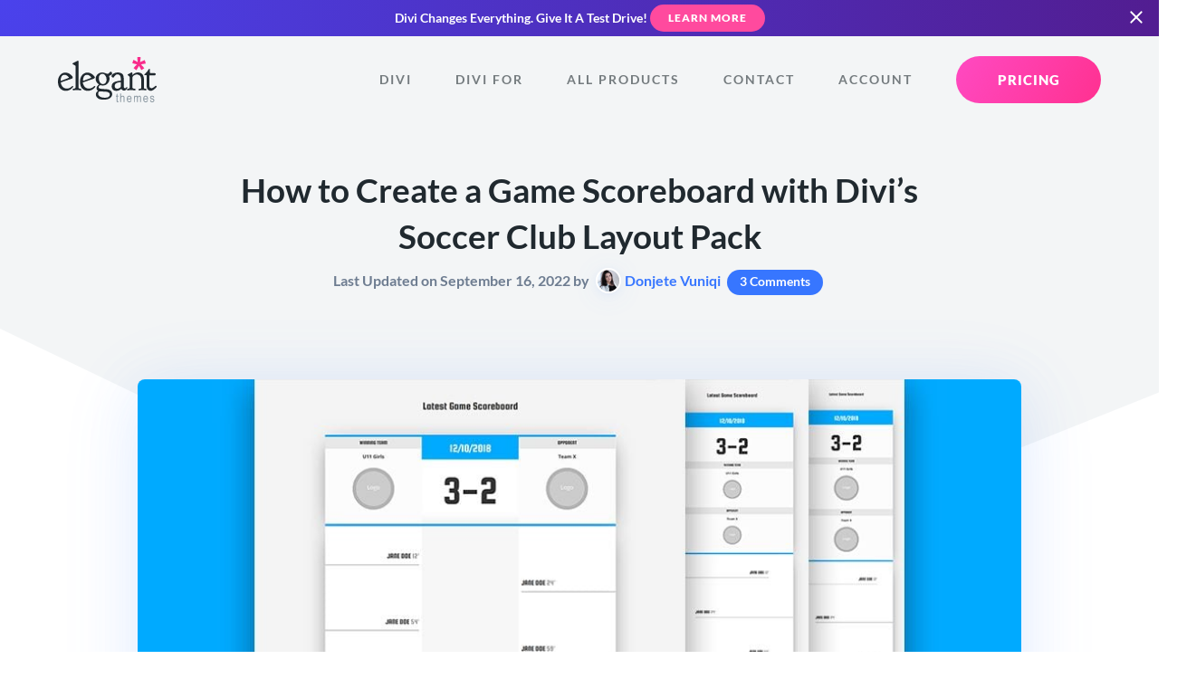

--- FILE ---
content_type: application/javascript; charset=UTF-8
request_url: https://www.elegantthemes.com/cdn-cgi/challenge-platform/h/b/scripts/jsd/d251aa49a8a3/main.js?
body_size: 9638
content:
window._cf_chl_opt={AKGCx8:'b'};~function(w6,MN,Mx,Ml,ME,Mh,MO,MW,w0,w2){w6=f,function(R,M,wh,w5,y,a){for(wh={R:406,M:563,y:394,a:476,A:580,m:323,i:471,B:581,I:387},w5=f,y=R();!![];)try{if(a=parseInt(w5(wh.R))/1+-parseInt(w5(wh.M))/2*(parseInt(w5(wh.y))/3)+-parseInt(w5(wh.a))/4+parseInt(w5(wh.A))/5*(-parseInt(w5(wh.m))/6)+-parseInt(w5(wh.i))/7+-parseInt(w5(wh.B))/8+parseInt(w5(wh.I))/9,a===M)break;else y.push(y.shift())}catch(A){y.push(y.shift())}}(Q,285698),MN=this||self,Mx=MN[w6(592)],Ml={},Ml[w6(431)]='o',Ml[w6(452)]='s',Ml[w6(512)]='u',Ml[w6(525)]='z',Ml[w6(577)]='n',Ml[w6(318)]='I',Ml[w6(436)]='b',ME=Ml,MN[w6(326)]=function(R,M,y,A,y3,y2,y1,wt,i,I,j,S,C,V,Z){if(y3={R:475,M:586,y:444,a:340,A:359,m:566,i:340,B:432,I:366,j:534,S:432,C:534,c:478,V:356,Z:343,P:401,K:365,s:456,Y:513,H:530,n:513},y2={R:549,M:343,y:382},y1={R:499,M:569,y:571,a:557},wt=w6,i={'YKxxN':function(P,K){return K===P},'QBala':function(P,K){return P===K},'HMQeW':wt(y3.R),'AnJgs':function(P,K){return P+K},'PKjvL':function(P,K){return P+K},'LzVJB':function(P,K,s){return P(K,s)}},i[wt(y3.M)](null,M)||i[wt(y3.y)](void 0,M))return A;for(I=Md(M),R[wt(y3.a)][wt(y3.A)]&&(I=I[wt(y3.m)](R[wt(y3.i)][wt(y3.A)](M))),I=R[wt(y3.B)][wt(y3.I)]&&R[wt(y3.j)]?R[wt(y3.S)][wt(y3.I)](new R[(wt(y3.C))](I)):function(P,wR,K){for(wR=wt,P[wR(y2.R)](),K=0;K<P[wR(y2.M)];P[K+1]===P[K]?P[wR(y2.y)](K+1,1):K+=1);return P}(I),j='nAsAaAb'.split('A'),j=j[wt(y3.c)][wt(y3.V)](j),S=0;S<I[wt(y3.Z)];C=I[S],V=Mk(R,M,C),j(V)?(Z='s'===V&&!R[wt(y3.P)](M[C]),i[wt(y3.K)]===i[wt(y3.s)](y,C)?B(i[wt(y3.Y)](y,C),V):Z||i[wt(y3.H)](B,i[wt(y3.n)](y,C),M[C])):B(y+C,V),S++);return A;function B(P,K,wf){wf=wt,Object[wf(y1.R)][wf(y1.M)][wf(y1.y)](A,K)||(A[K]=[]),A[K][wf(y1.a)](P)}},Mh=w6(405)[w6(482)](';'),MO=Mh[w6(478)][w6(356)](Mh),MN[w6(489)]=function(M,y,y8,y7,wM,A,m,i,B,I,j){for(y8={R:375,M:529,y:410,a:520,A:532,m:380,i:343,B:419,I:557,j:410,S:459},y7={R:375,M:529,y:463,a:426,A:410},wM=w6,A={},A[wM(y8.R)]=wM(y8.M),A[wM(y8.y)]=function(S,C){return S+C},A[wM(y8.a)]=function(S,C){return S<C},A[wM(y8.A)]=function(S,C){return C===S},m=A,i=Object[wM(y8.m)](y),B=0;B<i[wM(y8.i)];B++)if(I=i[B],I==='f'&&(I='N'),M[I]){for(j=0;m[wM(y8.a)](j,y[i[B]][wM(y8.i)]);m[wM(y8.A)](-1,M[I][wM(y8.B)](y[i[B]][j]))&&(MO(y[i[B]][j])||M[I][wM(y8.I)](m[wM(y8.j)]('o.',y[i[B]][j]))),j++);}else M[I]=y[i[B]][wM(y8.S)](function(S,ww,V,Z,P){return(ww=wM,m[ww(y7.R)]!==ww(y7.M))?(V=3600,Z=y(),P=A[ww(y7.y)](m[ww(y7.a)]()/1e3),P-Z>V?![]:!![]):m[ww(y7.A)]('o.',S)})},MW=null,w0=Mu(),w2=function(aX,aJ,aY,as,aK,aZ,aV,wn,M,y,a,A){return aX={R:519,M:433,y:560,a:567,A:317,m:413,i:339,B:509,I:517,j:491,S:479,C:327,c:430},aJ={R:548,M:491,y:389,a:328,A:495,m:485,i:477,B:399,I:482,j:523,S:472,C:496,c:559,V:328,Z:573,P:558,K:389,s:501,Y:362,H:506,n:557,v:521,J:385,X:377,g:353,F:482,T:342,N:508,x:337,l:341,E:409,b:503,k:421,d:503,h:388,O:371,e:527,W:537,L:483,G:321,z:328,U:389,o:492,D:470,Q0:348,Q1:424,Q2:469,Q3:389,Q4:544,Q5:557,Q6:453,Q7:544,Q8:496,Q9:389,QQ:454,Qt:401,Qf:475,QR:547,QM:547,Qw:583},aY={R:367,M:316,y:392,a:587,A:457,m:347,i:343},as={R:325,M:392,y:336,a:531,A:367},aK={R:472,M:343,y:544,a:499,A:569,m:571,i:453,B:569,I:571,j:571,S:442,C:565,c:407,V:336,Z:493,P:364,K:472,s:458,Y:557,H:536,n:336,v:466,J:443,X:470,g:427,F:404,T:470,N:389,x:472,l:570,E:500,b:557,k:561,d:389,h:569,O:480,e:472,W:557,L:591,G:317,z:363,U:505,o:557,D:322,Q0:335,Q1:486,Q2:330,Q3:557,Q4:496,Q5:389,Q6:448,Q7:393,Q8:557,Q9:320,QQ:458,Qt:557,Qf:413,QR:474,QM:557,Qw:469},aZ={R:400,M:562,y:320},aV={R:400,M:544},wn=w6,M={'nqbFD':wn(aX.R),'PgYKQ':function(m,i){return m==i},'qirtk':function(m,i,B){return m(i,B)},'GOgaU':function(m,i){return m<i},'uukWj':function(m,i){return m+i},'lgxeh':wn(aX.M),'hNhtG':wn(aX.y),'jFYcz':wn(aX.a),'ZYtBv':function(m,i){return m-i},'UedmD':function(m,i){return m(i)},'cgReM':function(m,i){return m>i},'kIDSX':function(m,i){return m<<i},'tXiPO':function(m,i){return i==m},'XWWou':function(m,i){return m(i)},'ujWfd':function(m,i){return m|i},'klyDt':function(m,i){return m<<i},'QGHzZ':function(m,i){return m==i},'WzZmr':function(m,i){return m(i)},'WPVao':function(m,i){return m>i},'rAedV':wn(aX.A),'GVteO':function(m,i){return m(i)},'ePPtV':function(m,i){return i|m},'nghap':function(m,i){return m&i},'XEKDR':function(m,i){return m-i},'xjsAn':function(m,i){return i==m},'flvwJ':function(m,i){return m<<i},'xXAcQ':function(m,i){return m&i},'oIQcc':wn(aX.m),'TiMqT':wn(aX.i),'JSjeu':wn(aX.B),'CvMFs':wn(aX.I),'xouZh':wn(aX.j),'jeWuy':function(m,i){return i!=m},'UdquU':function(m,i){return m!==i},'VyzNi':wn(aX.S),'AqNpv':function(m,i){return m&i},'ZLoVf':function(m,i){return m(i)},'sqGxn':function(m,i){return m(i)},'KTFvZ':function(m,i){return m*i},'onmpp':function(m,i){return m==i},'iOxmV':function(m,i){return m(i)},'qeWYg':function(m,i){return m<i},'QMWCo':function(m,i){return m===i},'SuCok':function(m,i){return m(i)},'MSBeY':function(m,i){return i!=m},'KBSps':function(m,i){return m*i},'CpLlr':function(m,i){return m<i}},y=String[wn(aX.C)],a={'h':function(m,wv,i,B){return wv=wn,i={},i[wv(aZ.R)]=M[wv(aZ.M)],B=i,M[wv(aZ.y)](null,m)?'':a.g(m,6,function(I,wJ){return wJ=wv,B[wJ(aV.R)][wJ(aV.M)](I)})},'g':function(i,B,I,wX,j,S,C,V,Z,P,K,s,Y,H,J,X,F,T){if(wX=wn,null==i)return'';for(S={},C={},V='',Z=2,P=3,K=2,s=[],Y=0,H=0,J=0;M[wX(aK.R)](J,i[wX(aK.M)]);J+=1)if(X=i[wX(aK.y)](J),Object[wX(aK.a)][wX(aK.A)][wX(aK.m)](S,X)||(S[X]=P++,C[X]=!0),F=M[wX(aK.i)](V,X),Object[wX(aK.a)][wX(aK.B)][wX(aK.I)](S,F))V=F;else{if(Object[wX(aK.a)][wX(aK.A)][wX(aK.j)](C,V)){if(wX(aK.S)===M[wX(aK.C)])return M[wX(aK.c)](function(){}),'p';else{if(256>V[wX(aK.V)](0)){if(M[wX(aK.Z)]!==M[wX(aK.P)]){for(j=0;M[wX(aK.K)](j,K);Y<<=1,H==M[wX(aK.s)](B,1)?(H=0,s[wX(aK.Y)](M[wX(aK.H)](I,Y)),Y=0):H++,j++);for(T=V[wX(aK.n)](0),j=0;M[wX(aK.v)](8,j);Y=M[wX(aK.J)](Y,1)|1.11&T,M[wX(aK.X)](H,B-1)?(H=0,s[wX(aK.Y)](M[wX(aK.g)](I,Y)),Y=0):H++,T>>=1,j++);}else return}else{for(T=1,j=0;j<K;Y=T|Y<<1.5,M[wX(aK.X)](H,M[wX(aK.s)](B,1))?(H=0,s[wX(aK.Y)](I(Y)),Y=0):H++,T=0,j++);for(T=V[wX(aK.n)](0),j=0;16>j;Y=M[wX(aK.F)](Y<<1.95,1&T),M[wX(aK.T)](H,B-1)?(H=0,s[wX(aK.Y)](I(Y)),Y=0):H++,T>>=1,j++);}Z--,0==Z&&(Z=Math[wX(aK.N)](2,K),K++),delete C[V]}}else for(T=S[V],j=0;M[wX(aK.x)](j,K);Y=M[wX(aK.l)](Y,1)|T&1.51,M[wX(aK.E)](H,B-1)?(H=0,s[wX(aK.b)](M[wX(aK.k)](I,Y)),Y=0):H++,T>>=1,j++);V=(Z--,0==Z&&(Z=Math[wX(aK.d)](2,K),K++),S[F]=P++,String(X))}if(''!==V){if(Object[wX(aK.a)][wX(aK.h)][wX(aK.m)](C,V)){if(M[wX(aK.O)](256,V[wX(aK.n)](0))){for(j=0;M[wX(aK.e)](j,K);Y<<=1,B-1==H?(H=0,s[wX(aK.Y)](I(Y)),Y=0):H++,j++);for(T=V[wX(aK.n)](0),j=0;8>j;Y=Y<<1|1.51&T,M[wX(aK.X)](H,B-1)?(H=0,s[wX(aK.W)](I(Y)),Y=0):H++,T>>=1,j++);}else if(M[wX(aK.L)]!==wX(aK.G))M[wX(aK.z)](y,wX(aK.U),Y.e);else{for(T=1,j=0;j<K;Y=T|Y<<1,H==B-1?(H=0,s[wX(aK.o)](M[wX(aK.D)](I,Y)),Y=0):H++,T=0,j++);for(T=V[wX(aK.V)](0),j=0;16>j;Y=M[wX(aK.Q0)](Y<<1.7,M[wX(aK.Q1)](T,1)),H==M[wX(aK.Q2)](B,1)?(H=0,s[wX(aK.Q3)](M[wX(aK.H)](I,Y)),Y=0):H++,T>>=1,j++);}Z--,M[wX(aK.Q4)](0,Z)&&(Z=Math[wX(aK.Q5)](2,K),K++),delete C[V]}else for(T=S[V],j=0;j<K;Y=M[wX(aK.Q6)](Y,1)|M[wX(aK.Q7)](T,1),H==B-1?(H=0,s[wX(aK.Q8)](M[wX(aK.D)](I,Y)),Y=0):H++,T>>=1,j++);Z--,M[wX(aK.Q9)](0,Z)&&K++}for(T=2,j=0;j<K;Y=1.08&T|Y<<1.15,H==M[wX(aK.QQ)](B,1)?(H=0,s[wX(aK.Qt)](I(Y)),Y=0):H++,T>>=1,j++);for(;;)if(Y<<=1,B-1==H){if(wX(aK.Qf)===M[wX(aK.QR)]){s[wX(aK.QM)](I(Y));break}else return![]}else H++;return s[wX(aK.Qw)]('')},'j':function(m,wg,i,B){return wg=wn,i={},i[wg(aY.R)]=wg(aY.M),i[wg(aY.y)]=wg(aY.a),B=i,wg(aY.A)===wg(aY.m)?void 0:null==m?'':''==m?null:a.i(m[wg(aY.i)],32768,function(j,wF){if(wF=wg,wF(as.R)!==B[wF(as.M)])return m[wF(as.y)](j);else y[wF(as.a)](B[wF(as.A)],a)})},'i':function(i,B,I,wT,j,S,C,V,Z,P,K,s,Y,H,J,X,F,E,G,D,Q0,T,N,x,L,z,U,o){if(wT=wn,j={'BovXP':function(O,W){return O(W)},'EqQti':function(O,W){return O+W},'JamNr':function(O,W,L){return O(W,L)}},M[wT(aJ.R)]===wT(aJ.M)){for(S=[],C=4,V=4,Z=3,P=[],Y=I(0),H=B,J=1,K=0;3>K;S[K]=K,K+=1);for(X=0,F=Math[wT(aJ.y)](2,2),s=1;M[wT(aJ.a)](s,F);)if(M[wT(aJ.A)](wT(aJ.m),wT(aJ.m)))return H&&A[wT(aJ.i)]?F[wT(aJ.i)]():'';else for(T=M[wT(aJ.B)][wT(aJ.I)]('|'),N=0;!![];){switch(T[N++]){case'0':H>>=1;continue;case'1':s<<=1;continue;case'2':x=M[wT(aJ.j)](Y,H);continue;case'3':X|=(M[wT(aJ.S)](0,x)?1:0)*s;continue;case'4':M[wT(aJ.C)](0,H)&&(H=B,Y=M[wT(aJ.c)](I,J++));continue}break}switch(X){case 0:for(X=0,F=Math[wT(aJ.y)](2,8),s=1;M[wT(aJ.V)](s,F);x=Y&H,H>>=1,H==0&&(H=B,Y=M[wT(aJ.Z)](I,J++)),X|=M[wT(aJ.P)](M[wT(aJ.S)](0,x)?1:0,s),s<<=1);E=y(X);break;case 1:for(X=0,F=Math[wT(aJ.K)](2,16),s=1;F!=s;x=H&Y,H>>=1,M[wT(aJ.s)](0,H)&&(H=B,Y=M[wT(aJ.Y)](I,J++)),X|=M[wT(aJ.P)](M[wT(aJ.H)](0,x)?1:0,s),s<<=1);E=y(X);break;case 2:return''}for(K=S[3]=E,P[wT(aJ.n)](E);;)if(M[wT(aJ.v)](wT(aJ.J),wT(aJ.X)))try{for(L=wT(aJ.g)[wT(aJ.F)]('|'),G=0;!![];){switch(L[G++]){case'0':D=Z(z,z,'',D);continue;case'1':z=o[wT(aJ.T)];continue;case'2':return U={},U.r=D,U.e=null,U;case'3':o[wT(aJ.N)]=wT(aJ.x);continue;case'4':o=S[wT(aJ.l)](M[wT(aJ.E)]);continue;case'5':s[wT(aJ.b)][wT(aJ.k)](o);continue;case'6':V[wT(aJ.d)][wT(aJ.h)](o);continue;case'7':D={};continue;case'8':o[wT(aJ.O)]='-1';continue;case'9':D=P(z,z[M[wT(aJ.e)]]||z[M[wT(aJ.W)]],'n.',D);continue;case'10':D=K(z,o[wT(aJ.L)],'d.',D);continue}break}}catch(Q1){return Q0={},Q0.r={},Q0.e=Q1,Q0}else{if(J>i)return'';for(X=0,F=Math[wT(aJ.y)](2,Z),s=1;F!=s;x=M[wT(aJ.j)](Y,H),H>>=1,0==H&&(H=B,Y=M[wT(aJ.G)](I,J++)),X|=(0<x?1:0)*s,s<<=1);switch(E=X){case 0:for(X=0,F=Math[wT(aJ.K)](2,8),s=1;M[wT(aJ.z)](s,F);x=Y&H,H>>=1,0==H&&(H=B,Y=I(J++)),X|=s*(0<x?1:0),s<<=1);S[V++]=y(X),E=V-1,C--;break;case 1:for(X=0,F=Math[wT(aJ.U)](2,16),s=1;M[wT(aJ.o)](s,F);x=Y&H,H>>=1,M[wT(aJ.D)](0,H)&&(H=B,Y=I(J++)),X|=M[wT(aJ.Q0)](M[wT(aJ.Q1)](0,x)?1:0,s),s<<=1);S[V++]=y(X),E=V-1,C--;break;case 2:return P[wT(aJ.Q2)]('')}if(C==0&&(C=Math[wT(aJ.Q3)](2,Z),Z++),S[E])E=S[E];else if(E===V)E=K+K[wT(aJ.Q4)](0);else return null;P[wT(aJ.Q5)](E),S[V++]=M[wT(aJ.Q6)](K,E[wT(aJ.Q7)](0)),C--,K=E,M[wT(aJ.Q8)](0,C)&&(C=Math[wT(aJ.Q9)](2,Z),Z++)}}else(G=K[s],D=Y(H,P,G),j[wT(aJ.QQ)](Q0,D))?(Q0=D==='s'&&!G[wT(aJ.Qt)](E[G]),wT(aJ.Qf)===j[wT(aJ.QR)](Z,G)?O(j[wT(aJ.QM)](s,G),D):Q0||W(j[wT(aJ.QR)](L,G),G[G])):j[wT(aJ.Qw)](E,J+G,D)}},A={},A[wn(aX.c)]=a.h,A}(),w3();function Md(M,wz,wQ,y,A,m){for(wz={R:438,M:566,y:380,a:315},wQ=w6,y={},y[wQ(wz.R)]=function(i,B){return B!==i},A=y,m=[];A[wQ(wz.R)](null,M);m=m[wQ(wz.M)](Object[wQ(wz.y)](M)),M=Object[wQ(wz.a)](M));return m}function Mo(yH,wC,R,M,y,a){return yH={R:418,M:463,y:429,a:426,A:346},wC=w6,R={'lybqR':function(A){return A()},'WpIjI':function(A,m){return A/m},'nhIcH':function(A,m){return A-m}},M=3600,y=R[wC(yH.R)](MU),a=Math[wC(yH.M)](R[wC(yH.y)](Date[wC(yH.a)](),1e3)),R[wC(yH.A)](a,y)>M?![]:!![]}function Mq(R,yy,yw,wa,M,y,A){if(yy={R:396,M:526,y:538,a:498,A:505,m:386,i:463,B:445},yw={R:524,M:461},wa=w6,M={'reTTf':function(a){return a()},'ppxjL':function(a,A){return a(A)},'xEiRv':function(a,A){return a!==A},'wChUG':wa(yy.R)},y=Me(),MD(y.r,function(a,wA){wA=wa,typeof R===wA(yw.R)&&R(a),M[wA(yw.M)](MG)}),y.e){if(M[wa(yy.M)](M[wa(yy.y)],wa(yy.a)))w1(wa(yy.A),y.e);else return A=a[wa(yy.m)],A[wa(yy.i)](+M[wa(yy.B)](m,A.t))}}function w3(aW,ae,ah,ad,wr,R,M,y,a,A){if(aW={R:588,M:528,y:373,a:440,A:316,m:386,i:539,B:488,I:531,j:531,S:551,C:358},ae={R:546,M:420,y:539,a:440,A:358},ah={R:460,M:464,y:455,a:343,A:419,m:557,i:379,B:459,I:319,j:535},ad={R:475,M:422,y:579,a:588,A:360,m:401,i:360,B:487,I:582},wr=w6,R={'qLugq':function(m,i){return m===i},'hIPYp':function(m,i){return m+i},'jjhOJ':function(m,i){return i===m},'aVZnD':wr(aW.R),'HBSRf':wr(aW.M),'YNgNw':wr(aW.y),'CifZX':function(m){return m()},'xmhUl':function(m,i){return m!==i},'zoGEC':wr(aW.a),'ZLelT':wr(aW.A)},M=MN[wr(aW.m)],!M)return;if(!Mo())return;(y=![],a=function(ax,wx,m,B,I){if(ax={R:402},wx=wr,m={'RkGHh':function(i,B,wN){return wN=f,R[wN(ax.R)](i,B)},'pranM':function(i,B){return i+B}},R[wx(ah.R)]===R[wx(ah.M)]){if(B=J[X],m[wx(ah.y)]('f',B)&&(B='N'),g[B]){for(I=0;I<F[T[N]][wx(ah.a)];m[wx(ah.y)](-1,x[B][wx(ah.A)](l[E[b]][I]))&&(k(d[h[O]][I])||I[B][wx(ah.m)](m[wx(ah.i)]('o.',W[L[G]][I]))),I++);}else z[B]=U[o[D]][wx(ah.B)](function(Q3){return'o.'+Q3})}else if(!y){if(wx(ah.I)!==wx(ah.j)){if(y=!![],!Mo())return;Mq(function(B,ak,ab,wE,I,S){(ak={R:514},ab={R:402},wE=wx,I={'MeCuw':function(j,S,wl){return wl=f,R[wl(ab.R)](j,S)},'IVDch':wE(ad.R),'KqWEa':function(j,S,wb){return wb=wE,R[wb(ak.R)](j,S)}},R[wE(ad.M)](R[wE(ad.y)],wE(ad.a)))?w4(M,B):(S=I[wE(ad.A)]('s',P)&&!K[wE(ad.m)](s[Y]),I[wE(ad.i)](I[wE(ad.B)],H+n)?S(I[wE(ad.I)](J,X),g):S||F(I[wE(ad.I)](T,N),x[l]))})}else return M()!==null}},Mx[wr(aW.i)]!==R[wr(aW.B)])?a():MN[wr(aW.I)]?Mx[wr(aW.j)](R[wr(aW.S)],a):(A=Mx[wr(aW.C)]||function(){},Mx[wr(aW.C)]=function(wk){wk=wr,R[wk(ae.R)](A),R[wk(ae.M)](Mx[wk(ae.y)],wk(ae.a))&&(Mx[wk(ae.A)]=A,a())})}function Me(yt,wy,y,a,A,m,i,B){y=(yt={R:357,M:509,y:517,a:483,A:354,m:341,i:339,B:508,I:337,j:371,S:503,C:388,c:342,V:398,Z:584,P:425,K:338,s:503,Y:421,H:358,n:450},wy=w6,{'APvup':function(I){return I()},'gcvsT':wy(yt.R),'LypBK':function(I,j,S,C,c){return I(j,S,C,c)},'jFGjB':wy(yt.M),'fYseb':wy(yt.y),'NFjCc':wy(yt.a)});try{if(wy(yt.R)===y[wy(yt.A)])return a=Mx[wy(yt.m)](wy(yt.i)),a[wy(yt.B)]=wy(yt.I),a[wy(yt.j)]='-1',Mx[wy(yt.S)][wy(yt.C)](a),A=a[wy(yt.c)],m={},m=y[wy(yt.V)](pRIb1,A,A,'',m),m=pRIb1(A,A[y[wy(yt.Z)]]||A[y[wy(yt.P)]],'n.',m),m=pRIb1(A,a[y[wy(yt.K)]],'d.',m),Mx[wy(yt.s)][wy(yt.Y)](a),i={},i.r=m,i.e=null,i;else a[wy(yt.H)]=A,y[wy(yt.n)](m)}catch(j){return B={},B.r={},B.e=j,B}}function w1(a,A,yW,wH,m,i,B,I,j,S,C,c,V,Z,P){if(yW={R:437,M:416,y:451,a:435,A:333,m:482,i:350,B:384,I:423,j:390,S:554,C:541,c:441,V:408,Z:533,P:542,K:540,s:504,Y:504,H:412,n:497,v:390,J:578,X:349,g:386,F:397,T:467,N:449,x:344,l:462,E:411,b:430},wH=w6,m={'ZMHbr':function(K,s){return K(s)},'ypLDm':function(K,s){return K+s},'RUoMr':wH(yW.R)},!m[wH(yW.M)](Mz,0))return![];B=(i={},i[wH(yW.y)]=a,i[wH(yW.a)]=A,i);try{for(I=wH(yW.A)[wH(yW.m)]('|'),j=0;!![];){switch(I[j++]){case'0':Z[wH(yW.i)]=2500;continue;case'1':S=m[wH(yW.B)](m[wH(yW.B)](wH(yW.I),MN[wH(yW.j)][wH(yW.S)]),wH(yW.C))+V.r+wH(yW.c);continue;case'2':Z[wH(yW.V)](wH(yW.Z),S);continue;case'3':Z[wH(yW.P)]=function(){};continue;case'4':c=(C={},C[wH(yW.K)]=MN[wH(yW.j)][wH(yW.K)],C[wH(yW.s)]=MN[wH(yW.j)][wH(yW.Y)],C[wH(yW.H)]=MN[wH(yW.j)][wH(yW.H)],C[wH(yW.n)]=MN[wH(yW.v)][wH(yW.J)],C[wH(yW.X)]=w0,C);continue;case'5':V=MN[wH(yW.g)];continue;case'6':Z=new MN[(wH(yW.F))]();continue;case'7':P={},P[wH(yW.T)]=B,P[wH(yW.N)]=c,P[wH(yW.x)]=m[wH(yW.l)],Z[wH(yW.E)](w2[wH(yW.b)](P));continue}break}}catch(K){}}function w4(a,A,aq,wd,m,i,B,I){if(aq={R:374,M:516,y:369,a:484,A:352,m:550,i:576,B:484,I:344,j:374,S:593,C:518,c:372,V:446,Z:344,P:352,K:585,s:372},wd=w6,m={},m[wd(aq.R)]=wd(aq.M),m[wd(aq.y)]=wd(aq.a),m[wd(aq.A)]=wd(aq.m),i=m,!a[wd(aq.i)])return;A===wd(aq.B)?(B={},B[wd(aq.I)]=i[wd(aq.j)],B[wd(aq.S)]=a.r,B[wd(aq.C)]=i[wd(aq.y)],MN[wd(aq.c)][wd(aq.V)](B,'*')):(I={},I[wd(aq.Z)]=i[wd(aq.j)],I[wd(aq.S)]=a.r,I[wd(aq.C)]=i[wd(aq.P)],I[wd(aq.K)]=A,MN[wd(aq.s)][wd(aq.V)](I,'*'))}function Mu(yd,wY){return yd={R:477},wY=w6,crypto&&crypto[wY(yd.R)]?crypto[wY(yd.R)]():''}function Mz(M,yZ,wj,y,a){return yZ={R:381,M:381,y:553},wj=w6,y={},y[wj(yZ.R)]=function(A,m){return A<m},a=y,a[wj(yZ.M)](Math[wj(yZ.y)](),M)}function MU(yP,wS,R){return yP={R:386,M:463},wS=w6,R=MN[wS(yP.R)],Math[wS(yP.M)](+atob(R.t))}function f(t,R,M,w){return t=t-314,M=Q(),w=M[t],w}function Q(aL){return aL='zoGEC,rxvNi8,/jsd/oneshot/d251aa49a8a3/0.67571385757091:1769271828:05_aTKL0xUseblyeu4EdQ2VrrtlYf5Zby4fBdUQ1y1w/,RQaky,MSBeY,hNhtG,zpKLJ,UdquU,xjsAn,pkLOA2,fWqMu,prototype,QGHzZ,onmpp,LRUQf,body,SSTpq3,error on cf_chl_props,qeWYg,qdLEb,style,clientInformation,nJoPN,AJjkX,undefined,PKjvL,hIPYp,xhr-error,cloudflare-invisible,navigator,event,jB0LoIm5xFUZJtqOa8z2XSHkdY6v4TCp$sMni39grVE1lNh7DWuwQRfy-cePbA+GK,klMOJ,QMWCo,dauzW,AqNpv,function,symbol,xEiRv,JSjeu,hJXbS,pNRSD,LzVJB,addEventListener,MFapA,POST,Set,CltQw,UedmD,CvMFs,wChUG,readyState,CnwA5,/b/ov1/0.67571385757091:1769271828:05_aTKL0xUseblyeu4EdQ2VrrtlYf5Zby4fBdUQ1y1w/,ontimeout,gdBEM,charAt,Function,CifZX,EqQti,xouZh,sort,error,ZLelT,http-code:,random,AKGCx8,wtCXL,rxqKW,push,KTFvZ,ZLoVf,WHGag,WzZmr,nqbFD,50782qApZXW,QmsQE,lgxeh,concat,qoBSo,SrdXL,hasOwnProperty,klyDt,call,bEJOZ,sqGxn,vFoHg,zaENP,api,number,aUjz8,aVZnD,4345jnINey,2261344kvgsrf,KqWEa,JamNr,jFGjB,detail,YKxxN,WcFCZ,GmvNz,onerror,href,rAedV,document,sid,gGhOw,getPrototypeOf,DOMContentLoaded,pqUSg,bigint,Vwgpl,PgYKQ,SuCok,GVteO,1644ZbGMkx,MTeRL,ZOOEW,pRIb1,fromCharCode,jeWuy,azNUJ,XEKDR,HZsOX,ywziv,5|1|6|2|0|3|4|7,cvIab,ePPtV,charCodeAt,display: none,NFjCc,iframe,Object,createElement,contentWindow,length,source,isArray,nhIcH,FMebk,KBSps,JBxy9,timeout,CcjGA,DeBdu,4|3|8|6|1|7|0|9|10|5|2,gcvsT,ofOCQ,bind,rPGns,onreadystatechange,getOwnPropertyNames,MeCuw,msbJG,iOxmV,qirtk,jFYcz,HMQeW,from,mQasv,location,hnayk,toString,tabIndex,parent,RPHPL,WgGYl,mrpkG,eKMXe,OeypV,aDzvd,pranM,keys,DYcPg,splice,DJxWs,ypLDm,AdfIV,__CF$cv$params,14648931rgUkkV,appendChild,pow,_cf_chl_opt,stringify,hMVlH,xXAcQ,63DHBFKM,pIBnx,inyUN,XMLHttpRequest,LypBK,VyzNi,ljAUQ,isNaN,qLugq,kDRsO,ujWfd,_cf_chl_opt;JJgc4;PJAn2;kJOnV9;IWJi4;OHeaY1;DqMg0;FKmRv9;LpvFx1;cAdz2;PqBHf2;nFZCC5;ddwW5;pRIb1;rxvNi8;RrrrA2;erHi9,324452DOTBjx,catch,open,TiMqT,dHzvE,send,LRmiB4,kurgm,MhkGN,gKsKB,ZMHbr,[native code],lybqR,indexOf,xmhUl,removeChild,jjhOJ,/cdn-cgi/challenge-platform/h/,CpLlr,fYseb,now,XWWou,log,WpIjI,pzqAcDXosxHR,object,Array,LmKsN,DlpGT,TYlZ6,boolean,jsd,ViPPq,status,loading,/invisible/jsd,QLnEO,kIDSX,QBala,ppxjL,postMessage,jrDFV,flvwJ,chctx,APvup,AdeF3,string,uukWj,BovXP,RkGHh,AnJgs,lpVeQ,ZYtBv,map,HBSRf,reTTf,RUoMr,floor,YNgNw,onload,cgReM,errorInfoObject,KriiU,join,tXiPO,1771819LTvxgE,GOgaU,ZWtuQ,oIQcc,d.cookie,1437244zXTFHz,randomUUID,includes,2|0|4|3|1,WPVao,gKmxR,split,contentDocument,success,TEWil,nghap,IVDch'.split(','),Q=function(){return aL},Q()}function Mb(M,y,we,w7,A,m){return we={R:415,M:545,y:415,a:499,A:370,m:571,i:419,B:417},w7=w6,A={},A[w7(we.R)]=function(i,B){return i<B},m=A,y instanceof M[w7(we.M)]&&m[w7(we.y)](0,M[w7(we.M)][w7(we.a)][w7(we.A)][w7(we.m)](y)[w7(we.i)](w7(we.B)))}function MD(R,M,yk,yb,yx,yN,yr,wc,y,a,A,m){yk={R:350,M:572,y:383,a:515,A:490,m:386,i:428,B:390,I:397,j:408,S:533,C:361,c:481,V:423,Z:390,P:554,K:434,s:576,Y:350,H:542,n:465,v:589,J:568,X:368,g:590,F:368,T:411,N:430,x:391},yb={R:555,M:378,y:575,a:395,A:403,m:314,i:510},yx={R:468},yN={R:329,M:574,y:439,a:484,A:395,m:552},yr={R:376},wc=w6,y={'eKMXe':wc(yk.R),'pIBnx':function(i,B){return i(B)},'KriiU':function(i,B){return B===i},'HZsOX':function(i,B){return B*i},'wtCXL':function(i,B){return B!==i},'aDzvd':wc(yk.M),'zaENP':wc(yk.y),'kDRsO':wc(yk.a),'msbJG':function(i,B){return i+B},'gKmxR':function(i,B){return i+B},'DlpGT':wc(yk.A),'SrdXL':function(i){return i()}},a=MN[wc(yk.m)],console[wc(yk.i)](MN[wc(yk.B)]),A=new MN[(wc(yk.I))](),A[wc(yk.j)](wc(yk.S),y[wc(yk.C)](y[wc(yk.c)](wc(yk.V)+MN[wc(yk.Z)][wc(yk.P)],y[wc(yk.K)]),a.r)),a[wc(yk.s)]&&(A[wc(yk.Y)]=5e3,A[wc(yk.H)]=function(wV){wV=wc,M(y[wV(yr.R)])}),A[wc(yk.n)]=function(wZ){wZ=wc,wZ(yN.R)!==wZ(yN.M)?A[wZ(yN.y)]>=200&&A[wZ(yN.y)]<300?M(wZ(yN.a)):y[wZ(yN.A)](M,wZ(yN.m)+A[wZ(yN.y)]):y(a)},A[wc(yk.v)]=function(yl,ws,i,I){if(yl={R:331},ws=wc,i={'gGhOw':function(B,I,wP){return wP=f,y[wP(yx.R)](B,I)},'nJoPN':function(B,I,wK){return wK=f,y[wK(yl.R)](B,I)}},y[ws(yb.R)](y[ws(yb.M)],y[ws(yb.y)]))y[ws(yb.a)](M,y[ws(yb.A)]);else{if(I=B(),i[ws(yb.m)](I,null))return;C=(I&&Z(P),c(function(){I()},i[ws(yb.i)](I,1e3)))}},m={'t':y[wc(yk.J)](MU),'lhr':Mx[wc(yk.X)]&&Mx[wc(yk.X)][wc(yk.g)]?Mx[wc(yk.F)][wc(yk.g)]:'','api':a[wc(yk.s)]?!![]:![],'c':Mp(),'payload':R},A[wc(yk.T)](w2[wc(yk.N)](JSON[wc(yk.x)](m)))}function Mp(yB,wi,R){return yB={R:507,M:355},wi=w6,R={'qdLEb':function(M,a){return M!==a},'ofOCQ':function(M){return M()}},R[wi(yB.R)](R[wi(yB.M)](ML),null)}function MG(yc,yC,wB,R,M){if(yc={R:494,M:334},yC={R:473,M:473,y:549,a:332,A:343,m:382},wB=w6,R={'ywziv':function(a,A){return a<A},'zpKLJ':function(y){return y()},'cvIab':function(y,a,A){return y(a,A)}},M=R[wB(yc.R)](ML),M===null)return;MW=(MW&&clearTimeout(MW),R[wB(yc.M)](setTimeout,function(wI,a){if(wI=wB,wI(yC.R)===wI(yC.M))Mq();else{for(i[wI(yC.y)](),a=0;R[wI(yC.a)](a,B[wI(yC.A)]);I[a]===j[a+1]?S[wI(yC.m)](a+1,1):a+=1);return C}},M*1e3))}function ML(yA,wm,M,y,a,A,i,B){if(yA={R:564,M:516,y:502,a:556,A:414,m:386,i:577,B:502,I:324,j:576,S:484,C:344,c:593,V:518,Z:484,P:372,K:446,s:344,Y:593,H:550,n:585,v:372},wm=w6,M={},M[wm(yA.R)]=wm(yA.M),M[wm(yA.y)]=function(m,i){return m<i},M[wm(yA.a)]=wm(yA.A),y=M,a=MN[wm(yA.m)],!a)return null;if(A=a.i,typeof A!==wm(yA.i)||y[wm(yA.B)](A,30)){if(wm(yA.I)===y[wm(yA.a)]){if(!B[wm(yA.j)])return;I===wm(yA.S)?(i={},i[wm(yA.C)]=y[wm(yA.R)],i[wm(yA.c)]=P.r,i[wm(yA.V)]=wm(yA.Z),Z[wm(yA.P)][wm(yA.K)](i,'*')):(B={},B[wm(yA.s)]=wm(yA.M),B[wm(yA.Y)]=s.r,B[wm(yA.V)]=wm(yA.H),B[wm(yA.n)]=Y,K[wm(yA.v)][wm(yA.K)](B,'*'))}else return null}return A}function Mk(M,y,A,wp,w8,m,i,B,wq,I){i=(wp={R:511,M:522,y:447,a:543,A:524,m:351,i:511,B:343,I:511,j:431,S:407,C:432,c:345,V:511,Z:543},w8=w6,m={},m[w8(wp.R)]=function(j,S){return j==S},m[w8(wp.M)]=w8(wp.y),m[w8(wp.a)]=w8(wp.A),m);try{if(w8(wp.m)===i[w8(wp.M)])return wq={R:336},i[w8(wp.i)](null,m)?'':i==''?null:B.i(I[w8(wp.B)],32768,function(V,w9){return w9=w8,S[w9(wq.R)](V)});else B=y[A]}catch(S){return'i'}if(i[w8(wp.I)](null,B))return void 0===B?'u':'x';if(w8(wp.j)==typeof B)try{if(w8(wp.A)==typeof B[w8(wp.S)])return B[w8(wp.S)](function(){}),'p'}catch(C){}return M[w8(wp.C)][w8(wp.c)](B)?'a':B===M[w8(wp.C)]?'D':B===!0?'T':B===!1?'F':(I=typeof B,i[w8(wp.V)](i[w8(wp.Z)],I)?Mb(M,B)?'N':'f':ME[I]||'?')}}()